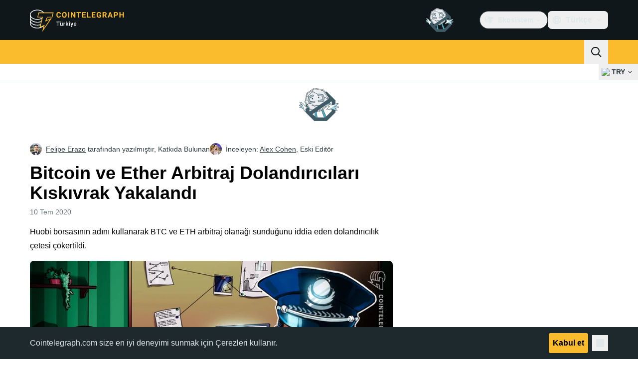

--- FILE ---
content_type: text/javascript; charset=utf-8
request_url: https://tr.cointelegraph.com/_duck/ducklings/CnUzuTDE.js
body_size: -5
content:
import{_ as l}from"./sGiMn6-Y.js";import{_ as c}from"./BOH3UDCq.js";import{_ as d}from"./BDhjJK5S.js";import{_ as m}from"./D49nFwjI.js";import{_ as p}from"./CejciXof.js";import{d as f,b2 as _,c as y,o as b,ao as i,n as r,a8 as t,F as a,bF as u,aQ as g}from"./BQPnIqZ_.js";import"./DZpczBFY.js";import"./BGBF_hzw.js";import"./mxZ5I4UU.js";import"./CzuydbEY.js";import"./Ej8TkzKD.js";import"./6cUrTxac.js";import"./DiPFtPSx.js";import"./BAh8pmbC.js";import"./C9zeVl3o.js";import"./DifiP4Nk.js";import"./BKc4UPUb.js";import"./CkkZXkhO.js";import"./C2yRzrCl.js";import"./DE0ai6tZ.js";import"./DXcRWECv.js";import"./CcoY3Xme.js";import"./DX-0DWAS.js";import"./6qvK4UCF.js";import"./DxoEuYTC.js";import"./Qd3Ysu3F.js";import"./Ch6w-Nk4.js";import"./DN7F_gb1.js";try{let e=typeof window<"u"?window:typeof global<"u"?global:typeof globalThis<"u"?globalThis:typeof self<"u"?self:{},s=new e.Error().stack;s&&(e._sentryDebugIds=e._sentryDebugIds||{},e._sentryDebugIds[s]="0cc3faff-5386-4503-b19d-9b2f36506c39",e._sentryDebugIdIdentifier="sentry-dbid-0cc3faff-5386-4503-b19d-9b2f36506c39")}catch{}const w={"data-ct-theme":"dark","data-testid":"top-bar",class:"duraction-300 relative bg-ct-ds-bg-1 transition-all ease-in-out"},h={class:"absolute bottom-0 left-0 right-0 top-0 overflow-hidden"},k={class:"z-[2] flex items-center gap-x-5"},$=f({__name:"TopBar",props:{isSticky:{type:Boolean}},setup(e){const s=_("new_year_theme");return(o,n)=>(b(),y("div",w,[i("div",{class:r(["container flex items-center justify-between",o.isSticky?"py-1.5":"py-4"])},[i("div",h,[i("div",{class:r(["container h-full",{[o.$style["new-year-bg"]]:a(s),[o.$style["new-year-bg--is-sticky"]]:a(s)&&o.isSticky}])},n[0]||(n[0]=[i("div",null,null,-1)]),2)]),t(a(u),{class:r(["z-[2] transition-all duration-300 ease-in-out",o.isSticky?"h-8 w-32":"h-12 w-48"])},null,8,["class"]),i("div",k,[t(a(p),{"data-testid":"desktop-banner",place:"header_2",class:"me-4 h-12 w-32 self-center",config:{showAdLabel:!0,adLabelPosition:"outside-right-top"}}),t(d),t(l),t(c),t(m)])],2)]))}}),v={"new-year-bg":"_new-year-bg_16l82_1","new-year-bg--is-sticky":"_new-year-bg--is-sticky_16l82_21"},B={$style:v},Z=g($,[["__cssModules",B]]);export{Z as default};
